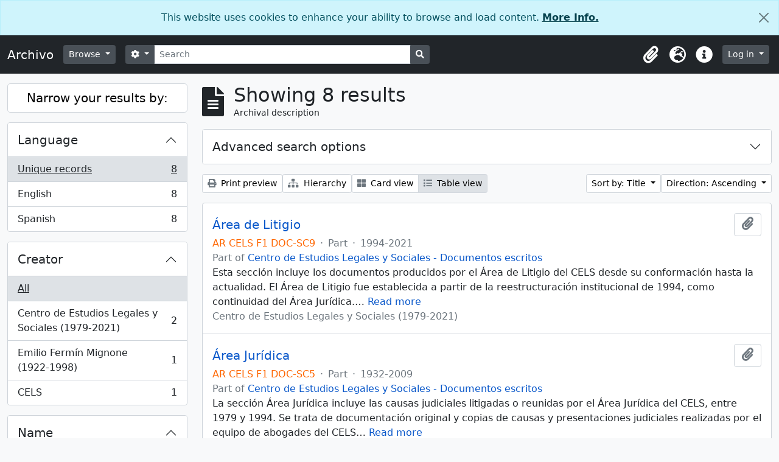

--- FILE ---
content_type: text/html; charset=utf-8
request_url: https://archivo.cels.org.ar/index.php/informationobject/browse?genres=1079&sort=alphabetic&sortDir=asc&topLod=0
body_size: 14621
content:
<!DOCTYPE html>
<html lang="en" dir="ltr">
  <head>
    <meta charset="utf-8">
    <meta name="viewport" content="width=device-width, initial-scale=1">
    <title>Archivo</title>
    <!-- Google Tag Manager -->
<script>(function(w,d,s,l,i){w[l]=w[l]||[];w[l].push({'gtm.start':
new Date().getTime(),event:'gtm.js'});var f=d.getElementsByTagName(s)[0],
j=d.createElement(s),dl=l!='dataLayer'?'&l='+l:'';j.async=true;j.src=
'https://www.googletagmanager.com/gtm.js?id='+i+dl;f.parentNode.insertBefore(j,f);
})(window,document,'script','dataLayer','GTM-5PGB5D2');</script>
<!-- End Google Tag Manager -->
    <link rel="shortcut icon" href="/favicon.ico">
    <script defer src="/dist/js/vendor.bundle.1697f26639ee588df9ee.js"></script><script defer src="/dist/js/arDominionB5Plugin.bundle.c90c2b41629624ee747a.js"></script><link href="/dist/css/arDominionB5Plugin.bundle.ce989ca7e5901f35d377.css" rel="stylesheet">
      </head>
  <body class="d-flex flex-column min-vh-100 informationobject browse">
    <!-- Google Tag Manager (noscript) -->
<noscript><iframe src="https://www.googletagmanager.com/ns.html?id=GTM-5PGB5D2"
height="0" width="0" style="display:none;visibility:hidden"></iframe></noscript>
<!-- End Google Tag Manager (noscript) -->
    <div class="visually-hidden-focusable p-3 border-bottom">
  <a class="btn btn-sm btn-secondary" href="#main-column">
    Skip to main content  </a>
</div>
    
<div id="privacy-message" class="alert alert-info alert-dismissible rounded-0 text-center mb-0" role="alert">
  <p>This website uses cookies to enhance your ability to browse and load content. <a href="/privacy">More Info.</a></p>  <button type="button" class="btn-close" data-bs-dismiss="alert" aria-label="Close"></button>
</div>



<header id="top-bar" class="navbar navbar-expand-lg navbar-dark bg-dark" role="navigation" aria-label="Main navigation">
  <div class="container-fluid">
          <a class="navbar-brand d-flex flex-wrap flex-lg-nowrap align-items-center py-0 me-0" href="/index.php/" title="Home" rel="home">
                          <span class="text-wrap my-1 me-3">Archivo</span>
              </a>
        <button class="navbar-toggler atom-btn-secondary my-2 me-1" type="button" data-bs-toggle="collapse" data-bs-target="#navbar-content" aria-controls="navbar-content" aria-expanded="false">
      <span class="navbar-toggler-icon"></span>
      <span class="visually-hidden">Toggle navigation</span>
    </button>
    <div class="collapse navbar-collapse flex-wrap justify-content-end me-1" id="navbar-content">
      <div class="d-flex flex-wrap flex-lg-nowrap flex-grow-1">
        <div class="dropdown my-2 me-3">
  <button class="btn btn-sm atom-btn-secondary dropdown-toggle" type="button" id="browse-menu" data-bs-toggle="dropdown" aria-expanded="false">
    Browse  </button>
  <ul class="dropdown-menu mt-2" aria-labelledby="browse-menu">
    <li>
      <h6 class="dropdown-header">
        Browse      </h6>
    </li>
                  <li id="node_browseInformationObjects">
          <a class="dropdown-item" href="/index.php/informationobject/browse" title="Archival descriptions">Archival descriptions</a>        </li>
                        <li id="node_browseActors">
          <a class="dropdown-item" href="/index.php/actor/browse" title="Authority records">Authority records</a>        </li>
                        <li id="node_browseRepositories">
          <a class="dropdown-item" href="/index.php/repository/browse" title="Archival institutions">Archival institutions</a>        </li>
                        <li id="node_browseFunctions">
          <a class="dropdown-item" href="/index.php/function/browse" title="Functions">Functions</a>        </li>
                        <li id="node_browseSubjects">
          <a class="dropdown-item" href="/index.php/taxonomy/index/id/35" title="Subjects">Subjects</a>        </li>
                        <li id="node_browsePlaces">
          <a class="dropdown-item" href="/index.php/taxonomy/index/id/42" title="Places">Places</a>        </li>
                        <li id="node_browseDigitalObjects">
          <a class="dropdown-item" href="/index.php/informationobject/browse?view=card&amp;onlyMedia=1&amp;topLod=0" title="Digital objects">Digital objects</a>        </li>
            </ul>
</div>
        <form
  id="search-box"
  class="d-flex flex-grow-1 my-2"
  role="search"
  action="/index.php/informationobject/browse">
  <h2 class="visually-hidden">Search</h2>
  <input type="hidden" name="topLod" value="0">
  <input type="hidden" name="sort" value="relevance">
  <div class="input-group flex-nowrap">
    <button
      id="search-box-options"
      class="btn btn-sm atom-btn-secondary dropdown-toggle"
      type="button"
      data-bs-toggle="dropdown"
      data-bs-auto-close="outside"
      aria-expanded="false">
      <i class="fas fa-cog" aria-hidden="true"></i>
      <span class="visually-hidden">Search options</span>
    </button>
    <div class="dropdown-menu mt-2" aria-labelledby="search-box-options">
              <div class="px-3 py-2">
          <div class="form-check">
            <input
              class="form-check-input"
              type="radio"
              name="repos"
              id="search-realm-global"
              checked              value>
            <label class="form-check-label" for="search-realm-global">
              Global search            </label>
          </div>
                            </div>
        <div class="dropdown-divider"></div>
            <a class="dropdown-item" href="/index.php/informationobject/browse?showAdvanced=1&topLod=0">
        Advanced search      </a>
    </div>
    <input
      id="search-box-input"
      class="form-control form-control-sm dropdown-toggle"
      type="search"
      name="query"
      autocomplete="off"
      value=""
      placeholder="Search"
      data-url="/index.php/search/autocomplete"
      data-bs-toggle="dropdown"
      aria-label="Search"
      aria-expanded="false">
    <ul id="search-box-results" class="dropdown-menu mt-2" aria-labelledby="search-box-input"></ul>
    <button class="btn btn-sm atom-btn-secondary" type="submit">
      <i class="fas fa-search" aria-hidden="true"></i>
      <span class="visually-hidden">Search in browse page</span>
    </button>
  </div>
</form>
      </div>
      <div class="d-flex flex-nowrap flex-column flex-lg-row align-items-strech align-items-lg-center">
        <ul class="navbar-nav mx-lg-2">
                    <li class="nav-item dropdown d-flex flex-column">
  <a
    class="nav-link dropdown-toggle d-flex align-items-center p-0"
    href="#"
    id="clipboard-menu"
    role="button"
    data-bs-toggle="dropdown"
    aria-expanded="false"
    data-total-count-label="records added"
    data-alert-close="Close"
    data-load-alert-message="There was an error loading the clipboard content."
    data-export-alert-message="The clipboard is empty for this entity type."
    data-export-check-url="/index.php/clipboard/exportCheck"
    data-delete-alert-message="Note: clipboard items unclipped in this page will be removed from the clipboard when the page is refreshed. You can re-select them now, or reload the page to remove them completely. Using the sort or print preview buttons will also cause a page reload - so anything currently deselected will be lost!">
    <i
      class="fas fa-2x fa-fw fa-paperclip px-0 px-lg-2 py-2"
      data-bs-toggle="tooltip"
      data-bs-placement="bottom"
      data-bs-custom-class="d-none d-lg-block"
      title="Clipboard"
      aria-hidden="true">
    </i>
    <span class="d-lg-none mx-1" aria-hidden="true">
      Clipboard    </span>
    <span class="visually-hidden">
      Clipboard    </span>
  </a>
  <ul class="dropdown-menu dropdown-menu-end mb-2" aria-labelledby="clipboard-menu">
    <li>
      <h6 class="dropdown-header">
        Clipboard      </h6>
    </li>
    <li class="text-muted text-nowrap px-3 pb-2">
      <span
        id="counts-block"
        data-information-object-label="Archival description"
        data-actor-object-label="Authority record"
        data-repository-object-label="Archival institution">
      </span>
    </li>
                  <li id="node_clearClipboard">
          <a class="dropdown-item" href="/index.php/" title="Clear all selections">Clear all selections</a>        </li>
                        <li id="node_goToClipboard">
          <a class="dropdown-item" href="/index.php/clipboard/view" title="Go to clipboard">Go to clipboard</a>        </li>
                        <li id="node_loadClipboard">
          <a class="dropdown-item" href="/index.php/clipboard/load" title="Load clipboard">Load clipboard</a>        </li>
                        <li id="node_saveClipboard">
          <a class="dropdown-item" href="/index.php/clipboard/save" title="Save clipboard">Save clipboard</a>        </li>
            </ul>
</li>
                      <li class="nav-item dropdown d-flex flex-column">
  <a
    class="nav-link dropdown-toggle d-flex align-items-center p-0"
    href="#"
    id="language-menu"
    role="button"
    data-bs-toggle="dropdown"
    aria-expanded="false">
    <i
      class="fas fa-2x fa-fw fa-globe-europe px-0 px-lg-2 py-2"
      data-bs-toggle="tooltip"
      data-bs-placement="bottom"
      data-bs-custom-class="d-none d-lg-block"
      title="Language"
      aria-hidden="true">
    </i>
    <span class="d-lg-none mx-1" aria-hidden="true">
      Language    </span>
    <span class="visually-hidden">
      Language    </span>  
  </a>
  <ul class="dropdown-menu dropdown-menu-end mb-2" aria-labelledby="language-menu">
    <li>
      <h6 class="dropdown-header">
        Language      </h6>
    </li>
          <li>
        <a class="dropdown-item" href="/index.php/informationobject/browse?sf_culture=en&amp;genres=1079&amp;sort=alphabetic&amp;sortDir=asc&amp;topLod=0" title="English">English</a>      </li>
          <li>
        <a class="dropdown-item" href="/index.php/informationobject/browse?sf_culture=fr&amp;genres=1079&amp;sort=alphabetic&amp;sortDir=asc&amp;topLod=0" title="Français">Français</a>      </li>
          <li>
        <a class="dropdown-item" href="/index.php/informationobject/browse?sf_culture=es&amp;genres=1079&amp;sort=alphabetic&amp;sortDir=asc&amp;topLod=0" title="Español">Español</a>      </li>
          <li>
        <a class="dropdown-item" href="/index.php/informationobject/browse?sf_culture=nl&amp;genres=1079&amp;sort=alphabetic&amp;sortDir=asc&amp;topLod=0" title="Nederlands">Nederlands</a>      </li>
          <li>
        <a class="dropdown-item" href="/index.php/informationobject/browse?sf_culture=pt&amp;genres=1079&amp;sort=alphabetic&amp;sortDir=asc&amp;topLod=0" title="Português">Português</a>      </li>
      </ul>
</li>
                    <li class="nav-item dropdown d-flex flex-column">
  <a
    class="nav-link dropdown-toggle d-flex align-items-center p-0"
    href="#"
    id="quick-links-menu"
    role="button"
    data-bs-toggle="dropdown"
    aria-expanded="false">
    <i
      class="fas fa-2x fa-fw fa-info-circle px-0 px-lg-2 py-2"
      data-bs-toggle="tooltip"
      data-bs-placement="bottom"
      data-bs-custom-class="d-none d-lg-block"
      title="Quick links"
      aria-hidden="true">
    </i>
    <span class="d-lg-none mx-1" aria-hidden="true">
      Quick links    </span> 
    <span class="visually-hidden">
      Quick links    </span>
  </a>
  <ul class="dropdown-menu dropdown-menu-end mb-2" aria-labelledby="quick-links-menu">
    <li>
      <h6 class="dropdown-header">
        Quick links      </h6>
    </li>
                  <li id="node_help">
          <a class="dropdown-item" href="http://docs.accesstomemory.org/" title="Help">Help</a>        </li>
            </ul>
</li>
        </ul>
              <div class="dropdown my-2">
    <button class="btn btn-sm atom-btn-secondary dropdown-toggle" type="button" id="user-menu" data-bs-toggle="dropdown" data-bs-auto-close="outside" aria-expanded="false">
      Log in    </button>
    <div class="dropdown-menu dropdown-menu-lg-end mt-2" aria-labelledby="user-menu">
      <div>
        <h6 class="dropdown-header">
          Have an account?        </h6>
      </div>
      <form class="mx-3 my-2" action="/index.php/user/login" method="post">        <input type="hidden" name="_csrf_token" value="52093d7482bb7df5051837182dfcdc01" id="csrf_token" /><input type="hidden" name="next" value="https://archivo.cels.org.ar/index.php/informationobject/browse?genres=1079&amp;sort=alphabetic&amp;sortDir=asc&amp;topLod=0" id="next" />        <div class="mb-3"><label class="form-label" for="email">Email<span aria-hidden="true" class="text-primary ms-1"><strong>*</strong></span><span class="visually-hidden">This field is required.</span></label><input type="text" name="email" class="form-control-sm form-control" id="email" /></div>        <div class="mb-3"><label class="form-label" for="password">Password<span aria-hidden="true" class="text-primary ms-1"><strong>*</strong></span><span class="visually-hidden">This field is required.</span></label><input type="password" name="password" class="form-control-sm form-control" autocomplete="off" id="password" /></div>        <button class="btn btn-sm atom-btn-secondary" type="submit">
          Log in        </button>
      </form>
    </div>
  </div>
      </div>
    </div>
  </div>
</header>

    
<div id="wrapper" class="container-xxl pt-3 flex-grow-1">
            <div class="row">
    <div id="sidebar" class="col-md-3">
      
    <h2 class="d-grid">
      <button
        class="btn btn-lg atom-btn-white collapsed text-wrap"
        type="button"
        data-bs-toggle="collapse"
        data-bs-target="#collapse-aggregations"
        aria-expanded="false"
        aria-controls="collapse-aggregations">
        Narrow your results by:      </button>
    </h2>

    <div class="collapse" id="collapse-aggregations">

      
      

<div class="accordion mb-3">
  <div class="accordion-item aggregation">
    <h2 class="accordion-header" id="heading-languages">
      <button
        class="accordion-button collapsed"
        type="button"
        data-bs-toggle="collapse"
        data-bs-target="#collapse-languages"
        aria-expanded="false"
        aria-controls="collapse-languages">
        Language      </button>
    </h2>
    <div
      id="collapse-languages"
      class="accordion-collapse collapse list-group list-group-flush"
      aria-labelledby="heading-languages">
      
          
              
        <a class="list-group-item list-group-item-action d-flex justify-content-between align-items-center text-break active text-decoration-underline" href="/index.php/informationobject/browse?genres=1079&amp;sort=alphabetic&amp;sortDir=asc&amp;topLod=0" title="Unique records, 8 results8">Unique records<span class="visually-hidden">, 8 results</span><span aria-hidden="true" class="ms-3 text-nowrap">8</span></a>              
        <a class="list-group-item list-group-item-action d-flex justify-content-between align-items-center text-break" href="/index.php/informationobject/browse?languages=en&amp;genres=1079&amp;sort=alphabetic&amp;sortDir=asc&amp;topLod=0" title="English, 8 results8">English<span class="visually-hidden">, 8 results</span><span aria-hidden="true" class="ms-3 text-nowrap">8</span></a>              
        <a class="list-group-item list-group-item-action d-flex justify-content-between align-items-center text-break" href="/index.php/informationobject/browse?languages=es&amp;genres=1079&amp;sort=alphabetic&amp;sortDir=asc&amp;topLod=0" title="Spanish, 8 results8">Spanish<span class="visually-hidden">, 8 results</span><span aria-hidden="true" class="ms-3 text-nowrap">8</span></a>          </div>
  </div>
</div>

        
                      
      

<div class="accordion mb-3">
  <div class="accordion-item aggregation">
    <h2 class="accordion-header" id="heading-creators">
      <button
        class="accordion-button collapsed"
        type="button"
        data-bs-toggle="collapse"
        data-bs-target="#collapse-creators"
        aria-expanded="false"
        aria-controls="collapse-creators">
        Creator      </button>
    </h2>
    <div
      id="collapse-creators"
      class="accordion-collapse collapse list-group list-group-flush"
      aria-labelledby="heading-creators">
      
              <a class="list-group-item list-group-item-action d-flex justify-content-between align-items-center active text-decoration-underline" href="/index.php/informationobject/browse?genres=1079&amp;sort=alphabetic&amp;sortDir=asc&amp;topLod=0" title="All">All</a>          
              
        <a class="list-group-item list-group-item-action d-flex justify-content-between align-items-center text-break" href="/index.php/informationobject/browse?creators=1430&amp;genres=1079&amp;sort=alphabetic&amp;sortDir=asc&amp;topLod=0" title="Centro de Estudios Legales y Sociales (1979-2021), 2 results2">Centro de Estudios Legales y Sociales (1979-2021)<span class="visually-hidden">, 2 results</span><span aria-hidden="true" class="ms-3 text-nowrap">2</span></a>              
        <a class="list-group-item list-group-item-action d-flex justify-content-between align-items-center text-break" href="/index.php/informationobject/browse?creators=549&amp;genres=1079&amp;sort=alphabetic&amp;sortDir=asc&amp;topLod=0" title="Emilio Fermín Mignone (1922-1998), 1 results1">Emilio Fermín Mignone (1922-1998)<span class="visually-hidden">, 1 results</span><span aria-hidden="true" class="ms-3 text-nowrap">1</span></a>              
        <a class="list-group-item list-group-item-action d-flex justify-content-between align-items-center text-break" href="/index.php/informationobject/browse?creators=10000&amp;genres=1079&amp;sort=alphabetic&amp;sortDir=asc&amp;topLod=0" title="CELS, 1 results1">CELS<span class="visually-hidden">, 1 results</span><span aria-hidden="true" class="ms-3 text-nowrap">1</span></a>          </div>
  </div>
</div>

      

<div class="accordion mb-3">
  <div class="accordion-item aggregation">
    <h2 class="accordion-header" id="heading-names">
      <button
        class="accordion-button collapsed"
        type="button"
        data-bs-toggle="collapse"
        data-bs-target="#collapse-names"
        aria-expanded="false"
        aria-controls="collapse-names">
        Name      </button>
    </h2>
    <div
      id="collapse-names"
      class="accordion-collapse collapse list-group list-group-flush"
      aria-labelledby="heading-names">
      
              <a class="list-group-item list-group-item-action d-flex justify-content-between align-items-center active text-decoration-underline" href="/index.php/informationobject/browse?genres=1079&amp;sort=alphabetic&amp;sortDir=asc&amp;topLod=0" title="All">All</a>          
              
        <a class="list-group-item list-group-item-action d-flex justify-content-between align-items-center text-break" href="/index.php/informationobject/browse?names=1435&amp;genres=1079&amp;sort=alphabetic&amp;sortDir=asc&amp;topLod=0" title="Comisión Interamericana de Derechos Humanos (CIDH), 1 results1">Comisión Interamericana de Derechos Humanos (CIDH)<span class="visually-hidden">, 1 results</span><span aria-hidden="true" class="ms-3 text-nowrap">1</span></a>              
        <a class="list-group-item list-group-item-action d-flex justify-content-between align-items-center text-break" href="/index.php/informationobject/browse?names=1717&amp;genres=1079&amp;sort=alphabetic&amp;sortDir=asc&amp;topLod=0" title="Alicia Martín, 1 results1">Alicia Martín<span class="visually-hidden">, 1 results</span><span aria-hidden="true" class="ms-3 text-nowrap">1</span></a>              
        <a class="list-group-item list-group-item-action d-flex justify-content-between align-items-center text-break" href="/index.php/informationobject/browse?names=1739&amp;genres=1079&amp;sort=alphabetic&amp;sortDir=asc&amp;topLod=0" title="Alto Comisionado de las Naciones Unidas para los Refugiados (ACNUR), 1 results1">Alto Comisionado de las Naciones Unidas para los Refugiados (ACNUR)<span class="visually-hidden">, 1 results</span><span aria-hidden="true" class="ms-3 text-nowrap">1</span></a>              
        <a class="list-group-item list-group-item-action d-flex justify-content-between align-items-center text-break" href="/index.php/informationobject/browse?names=1740&amp;genres=1079&amp;sort=alphabetic&amp;sortDir=asc&amp;topLod=0" title="Center for Justice and International Law (CEJIL), 1 results1">Center for Justice and International Law (CEJIL)<span class="visually-hidden">, 1 results</span><span aria-hidden="true" class="ms-3 text-nowrap">1</span></a>              
        <a class="list-group-item list-group-item-action d-flex justify-content-between align-items-center text-break" href="/index.php/informationobject/browse?names=1838&amp;genres=1079&amp;sort=alphabetic&amp;sortDir=asc&amp;topLod=0" title="Amnistía Internacional (AI), 1 results1">Amnistía Internacional (AI)<span class="visually-hidden">, 1 results</span><span aria-hidden="true" class="ms-3 text-nowrap">1</span></a>              
        <a class="list-group-item list-group-item-action d-flex justify-content-between align-items-center text-break" href="/index.php/informationobject/browse?names=2103&amp;genres=1079&amp;sort=alphabetic&amp;sortDir=asc&amp;topLod=0" title="Diego Freixas, 1 results1">Diego Freixas<span class="visually-hidden">, 1 results</span><span aria-hidden="true" class="ms-3 text-nowrap">1</span></a>              
        <a class="list-group-item list-group-item-action d-flex justify-content-between align-items-center text-break" href="/index.php/informationobject/browse?names=2231&amp;genres=1079&amp;sort=alphabetic&amp;sortDir=asc&amp;topLod=0" title="Fuerzas Armadas, 1 results1">Fuerzas Armadas<span class="visually-hidden">, 1 results</span><span aria-hidden="true" class="ms-3 text-nowrap">1</span></a>              
        <a class="list-group-item list-group-item-action d-flex justify-content-between align-items-center text-break" href="/index.php/informationobject/browse?names=2658&amp;genres=1079&amp;sort=alphabetic&amp;sortDir=asc&amp;topLod=0" title="Ministerio de Justicia, Seguridad y Derechos Humanos, 1 results1">Ministerio de Justicia, Seguridad y Derechos Humanos<span class="visually-hidden">, 1 results</span><span aria-hidden="true" class="ms-3 text-nowrap">1</span></a>              
        <a class="list-group-item list-group-item-action d-flex justify-content-between align-items-center text-break" href="/index.php/informationobject/browse?names=2689&amp;genres=1079&amp;sort=alphabetic&amp;sortDir=asc&amp;topLod=0" title="Organización de Naciones Unidas (ONU), 1 results1">Organización de Naciones Unidas (ONU)<span class="visually-hidden">, 1 results</span><span aria-hidden="true" class="ms-3 text-nowrap">1</span></a>              
        <a class="list-group-item list-group-item-action d-flex justify-content-between align-items-center text-break" href="/index.php/informationobject/browse?names=2690&amp;genres=1079&amp;sort=alphabetic&amp;sortDir=asc&amp;topLod=0" title="Abogados y abogadas del Noroeste argentino en derechos humanos y estudios sociales (ANDHES), 1 results1">Abogados y abogadas del Noroeste argentino en derechos humanos y estudios sociales (ANDHES)<span class="visually-hidden">, 1 results</span><span aria-hidden="true" class="ms-3 text-nowrap">1</span></a>          </div>
  </div>
</div>

      

<div class="accordion mb-3">
  <div class="accordion-item aggregation">
    <h2 class="accordion-header" id="heading-places">
      <button
        class="accordion-button collapsed"
        type="button"
        data-bs-toggle="collapse"
        data-bs-target="#collapse-places"
        aria-expanded="false"
        aria-controls="collapse-places">
        Place      </button>
    </h2>
    <div
      id="collapse-places"
      class="accordion-collapse collapse list-group list-group-flush"
      aria-labelledby="heading-places">
      
              <a class="list-group-item list-group-item-action d-flex justify-content-between align-items-center active text-decoration-underline" href="/index.php/informationobject/browse?genres=1079&amp;sort=alphabetic&amp;sortDir=asc&amp;topLod=0" title="All">All</a>          
              
        <a class="list-group-item list-group-item-action d-flex justify-content-between align-items-center text-break" href="/index.php/informationobject/browse?places=460&amp;genres=1079&amp;sort=alphabetic&amp;sortDir=asc&amp;topLod=0" title="Argentina, 5 results5">Argentina<span class="visually-hidden">, 5 results</span><span aria-hidden="true" class="ms-3 text-nowrap">5</span></a>              
        <a class="list-group-item list-group-item-action d-flex justify-content-between align-items-center text-break" href="/index.php/informationobject/browse?places=1839&amp;genres=1079&amp;sort=alphabetic&amp;sortDir=asc&amp;topLod=0" title="Estados Unidos, 1 results1">Estados Unidos<span class="visually-hidden">, 1 results</span><span aria-hidden="true" class="ms-3 text-nowrap">1</span></a>          </div>
  </div>
</div>

      

<div class="accordion mb-3">
  <div class="accordion-item aggregation">
    <h2 class="accordion-header" id="heading-subjects">
      <button
        class="accordion-button collapsed"
        type="button"
        data-bs-toggle="collapse"
        data-bs-target="#collapse-subjects"
        aria-expanded="false"
        aria-controls="collapse-subjects">
        Subject      </button>
    </h2>
    <div
      id="collapse-subjects"
      class="accordion-collapse collapse list-group list-group-flush"
      aria-labelledby="heading-subjects">
      
              <a class="list-group-item list-group-item-action d-flex justify-content-between align-items-center active text-decoration-underline" href="/index.php/informationobject/browse?genres=1079&amp;sort=alphabetic&amp;sortDir=asc&amp;topLod=0" title="All">All</a>          
              
        <a class="list-group-item list-group-item-action d-flex justify-content-between align-items-center text-break" href="/index.php/informationobject/browse?subjects=1628&amp;genres=1079&amp;sort=alphabetic&amp;sortDir=asc&amp;topLod=0" title="Terrorismo de Estado, 3 results3">Terrorismo de Estado<span class="visually-hidden">, 3 results</span><span aria-hidden="true" class="ms-3 text-nowrap">3</span></a>              
        <a class="list-group-item list-group-item-action d-flex justify-content-between align-items-center text-break" href="/index.php/informationobject/browse?subjects=1691&amp;genres=1079&amp;sort=alphabetic&amp;sortDir=asc&amp;topLod=0" title="Centros Clandestinos de Detención, 3 results3">Centros Clandestinos de Detención<span class="visually-hidden">, 3 results</span><span aria-hidden="true" class="ms-3 text-nowrap">3</span></a>              
        <a class="list-group-item list-group-item-action d-flex justify-content-between align-items-center text-break" href="/index.php/informationobject/browse?subjects=1437&amp;genres=1079&amp;sort=alphabetic&amp;sortDir=asc&amp;topLod=0" title="Memoria, verdad y justicia, 2 results2">Memoria, verdad y justicia<span class="visually-hidden">, 2 results</span><span aria-hidden="true" class="ms-3 text-nowrap">2</span></a>              
        <a class="list-group-item list-group-item-action d-flex justify-content-between align-items-center text-break" href="/index.php/informationobject/browse?subjects=1552&amp;genres=1079&amp;sort=alphabetic&amp;sortDir=asc&amp;topLod=0" title="Preses polítiques, 2 results2">Preses polítiques<span class="visually-hidden">, 2 results</span><span aria-hidden="true" class="ms-3 text-nowrap">2</span></a>              
        <a class="list-group-item list-group-item-action d-flex justify-content-between align-items-center text-break" href="/index.php/informationobject/browse?subjects=2105&amp;genres=1079&amp;sort=alphabetic&amp;sortDir=asc&amp;topLod=0" title="Metodología Represiva, 2 results2">Metodología Represiva<span class="visually-hidden">, 2 results</span><span aria-hidden="true" class="ms-3 text-nowrap">2</span></a>              
        <a class="list-group-item list-group-item-action d-flex justify-content-between align-items-center text-break" href="/index.php/informationobject/browse?subjects=2108&amp;genres=1079&amp;sort=alphabetic&amp;sortDir=asc&amp;topLod=0" title="Conscriptos desaparecidos, 2 results2">Conscriptos desaparecidos<span class="visually-hidden">, 2 results</span><span aria-hidden="true" class="ms-3 text-nowrap">2</span></a>              
        <a class="list-group-item list-group-item-action d-flex justify-content-between align-items-center text-break" href="/index.php/informationobject/browse?subjects=2693&amp;genres=1079&amp;sort=alphabetic&amp;sortDir=asc&amp;topLod=0" title="Delitos de lesa humanidad, 2 results2">Delitos de lesa humanidad<span class="visually-hidden">, 2 results</span><span aria-hidden="true" class="ms-3 text-nowrap">2</span></a>              
        <a class="list-group-item list-group-item-action d-flex justify-content-between align-items-center text-break" href="/index.php/informationobject/browse?subjects=865&amp;genres=1079&amp;sort=alphabetic&amp;sortDir=asc&amp;topLod=0" title="Desaparición Forzada, 1 results1">Desaparición Forzada<span class="visually-hidden">, 1 results</span><span aria-hidden="true" class="ms-3 text-nowrap">1</span></a>              
        <a class="list-group-item list-group-item-action d-flex justify-content-between align-items-center text-break" href="/index.php/informationobject/browse?subjects=1443&amp;genres=1079&amp;sort=alphabetic&amp;sortDir=asc&amp;topLod=0" title="Migrantes, 1 results1">Migrantes<span class="visually-hidden">, 1 results</span><span aria-hidden="true" class="ms-3 text-nowrap">1</span></a>              
        <a class="list-group-item list-group-item-action d-flex justify-content-between align-items-center text-break" href="/index.php/informationobject/browse?subjects=1450&amp;genres=1079&amp;sort=alphabetic&amp;sortDir=asc&amp;topLod=0" title="Violencia de género, 1 results1">Violencia de género<span class="visually-hidden">, 1 results</span><span aria-hidden="true" class="ms-3 text-nowrap">1</span></a>          </div>
  </div>
</div>

      

<div class="accordion mb-3">
  <div class="accordion-item aggregation">
    <h2 class="accordion-header" id="heading-genres">
      <button
        class="accordion-button"
        type="button"
        data-bs-toggle="collapse"
        data-bs-target="#collapse-genres"
        aria-expanded="true"
        aria-controls="collapse-genres">
        Genre      </button>
    </h2>
    <div
      id="collapse-genres"
      class="accordion-collapse collapse show list-group list-group-flush"
      aria-labelledby="heading-genres">
      
              <a class="list-group-item list-group-item-action d-flex justify-content-between align-items-center" href="/index.php/informationobject/browse?sort=alphabetic&amp;sortDir=asc&amp;topLod=0" title="All">All</a>          
              
        <a class="list-group-item list-group-item-action d-flex justify-content-between align-items-center text-break active text-decoration-underline" href="/index.php/informationobject/browse?genres=1079&amp;sort=alphabetic&amp;sortDir=asc&amp;topLod=0" title="Denuncia, 8 results8">Denuncia<span class="visually-hidden">, 8 results</span><span aria-hidden="true" class="ms-3 text-nowrap">8</span></a>              
        <a class="list-group-item list-group-item-action d-flex justify-content-between align-items-center text-break" href="/index.php/informationobject/browse?genres=397&amp;sort=alphabetic&amp;sortDir=asc&amp;topLod=0" title="Correspondence, 6 results6">Correspondence<span class="visually-hidden">, 6 results</span><span aria-hidden="true" class="ms-3 text-nowrap">6</span></a>              
        <a class="list-group-item list-group-item-action d-flex justify-content-between align-items-center text-break" href="/index.php/informationobject/browse?genres=1074&amp;sort=alphabetic&amp;sortDir=asc&amp;topLod=0" title="Artículo de prensa, 6 results6">Artículo de prensa<span class="visually-hidden">, 6 results</span><span aria-hidden="true" class="ms-3 text-nowrap">6</span></a>              
        <a class="list-group-item list-group-item-action d-flex justify-content-between align-items-center text-break" href="/index.php/informationobject/browse?genres=1077&amp;sort=alphabetic&amp;sortDir=asc&amp;topLod=0" title="Informe, 5 results5">Informe<span class="visually-hidden">, 5 results</span><span aria-hidden="true" class="ms-3 text-nowrap">5</span></a>              
        <a class="list-group-item list-group-item-action d-flex justify-content-between align-items-center text-break" href="/index.php/informationobject/browse?genres=1083&amp;sort=alphabetic&amp;sortDir=asc&amp;topLod=0" title="Comunicado de prensa, 4 results4">Comunicado de prensa<span class="visually-hidden">, 4 results</span><span aria-hidden="true" class="ms-3 text-nowrap">4</span></a>              
        <a class="list-group-item list-group-item-action d-flex justify-content-between align-items-center text-break" href="/index.php/informationobject/browse?genres=2114&amp;sort=alphabetic&amp;sortDir=asc&amp;topLod=0" title="Causa, 4 results4">Causa<span class="visually-hidden">, 4 results</span><span aria-hidden="true" class="ms-3 text-nowrap">4</span></a>              
        <a class="list-group-item list-group-item-action d-flex justify-content-between align-items-center text-break" href="/index.php/informationobject/browse?genres=1458&amp;sort=alphabetic&amp;sortDir=asc&amp;topLod=0" title="Testimonio, 3 results3">Testimonio<span class="visually-hidden">, 3 results</span><span aria-hidden="true" class="ms-3 text-nowrap">3</span></a>              
        <a class="list-group-item list-group-item-action d-flex justify-content-between align-items-center text-break" href="/index.php/informationobject/browse?genres=396&amp;sort=alphabetic&amp;sortDir=asc&amp;topLod=0" title="Clippings, 2 results2">Clippings<span class="visually-hidden">, 2 results</span><span aria-hidden="true" class="ms-3 text-nowrap">2</span></a>              
        <a class="list-group-item list-group-item-action d-flex justify-content-between align-items-center text-break" href="/index.php/informationobject/browse?genres=1070&amp;sort=alphabetic&amp;sortDir=asc&amp;topLod=0" title="Declaración, 2 results2">Declaración<span class="visually-hidden">, 2 results</span><span aria-hidden="true" class="ms-3 text-nowrap">2</span></a>              
        <a class="list-group-item list-group-item-action d-flex justify-content-between align-items-center text-break" href="/index.php/informationobject/browse?genres=1078&amp;sort=alphabetic&amp;sortDir=asc&amp;topLod=0" title="Memorándum, 2 results2">Memorándum<span class="visually-hidden">, 2 results</span><span aria-hidden="true" class="ms-3 text-nowrap">2</span></a>          </div>
  </div>
</div>

      

<div class="accordion mb-3">
  <div class="accordion-item aggregation">
    <h2 class="accordion-header" id="heading-levels">
      <button
        class="accordion-button collapsed"
        type="button"
        data-bs-toggle="collapse"
        data-bs-target="#collapse-levels"
        aria-expanded="false"
        aria-controls="collapse-levels">
        Level of description      </button>
    </h2>
    <div
      id="collapse-levels"
      class="accordion-collapse collapse list-group list-group-flush"
      aria-labelledby="heading-levels">
      
              <a class="list-group-item list-group-item-action d-flex justify-content-between align-items-center active text-decoration-underline" href="/index.php/informationobject/browse?genres=1079&amp;sort=alphabetic&amp;sortDir=asc&amp;topLod=0" title="All">All</a>          
              
        <a class="list-group-item list-group-item-action d-flex justify-content-between align-items-center text-break" href="/index.php/informationobject/browse?levels=299&amp;genres=1079&amp;sort=alphabetic&amp;sortDir=asc&amp;topLod=0" title="Part, 4 results4">Part<span class="visually-hidden">, 4 results</span><span aria-hidden="true" class="ms-3 text-nowrap">4</span></a>              
        <a class="list-group-item list-group-item-action d-flex justify-content-between align-items-center text-break" href="/index.php/informationobject/browse?levels=239&amp;genres=1079&amp;sort=alphabetic&amp;sortDir=asc&amp;topLod=0" title="Series, 2 results2">Series<span class="visually-hidden">, 2 results</span><span aria-hidden="true" class="ms-3 text-nowrap">2</span></a>              
        <a class="list-group-item list-group-item-action d-flex justify-content-between align-items-center text-break" href="/index.php/informationobject/browse?levels=236&amp;genres=1079&amp;sort=alphabetic&amp;sortDir=asc&amp;topLod=0" title="Fonds, 1 results1">Fonds<span class="visually-hidden">, 1 results</span><span aria-hidden="true" class="ms-3 text-nowrap">1</span></a>              
        <a class="list-group-item list-group-item-action d-flex justify-content-between align-items-center text-break" href="/index.php/informationobject/browse?levels=240&amp;genres=1079&amp;sort=alphabetic&amp;sortDir=asc&amp;topLod=0" title="Subseries, 1 results1">Subseries<span class="visually-hidden">, 1 results</span><span aria-hidden="true" class="ms-3 text-nowrap">1</span></a>          </div>
  </div>
</div>

        
    </div>

      </div>
    <div id="main-column" role="main" class="col-md-9">
        
  <div class="multiline-header d-flex align-items-center mb-3">
    <i class="fas fa-3x fa-file-alt me-3" aria-hidden="true"></i>
    <div class="d-flex flex-column">
      <h1 class="mb-0" aria-describedby="heading-label">
                  Showing 8 results              </h1>
      <span class="small" id="heading-label">
        Archival description      </span>
    </div>
  </div>
        <div class="d-flex flex-wrap gap-2">
    
                                    </div>

      
  <div class="accordion mb-3 adv-search" role="search">
  <div class="accordion-item">
    <h2 class="accordion-header" id="heading-adv-search">
      <button class="accordion-button collapsed" type="button" data-bs-toggle="collapse" data-bs-target="#collapse-adv-search" aria-expanded="false" aria-controls="collapse-adv-search" data-cy="advanced-search-toggle">
        Advanced search options      </button>
    </h2>
    <div id="collapse-adv-search" class="accordion-collapse collapse" aria-labelledby="heading-adv-search">
      <div class="accordion-body">
        <form name="advanced-search-form" method="get" action="/index.php/informationobject/browse">
                      <input type="hidden" name="genres" value="1079"/>
                      <input type="hidden" name="sort" value="alphabetic"/>
          
          <h5>Find results with:</h5>

          <div class="criteria mb-4">

            
              
            
            
            <div class="criterion row align-items-center">

              <div class="col-xl-auto mb-3 adv-search-boolean">
                <select class="form-select" name="so0">
                  <option value="and">and</option>
                  <option value="or">or</option>
                  <option value="not">not</option>
                </select>
              </div>

              <div class="col-xl-auto flex-grow-1 mb-3">
                <input class="form-control" type="text" aria-label="Search" placeholder="Search" name="sq0">
              </div>

              <div class="col-xl-auto mb-3 text-center">
                <span class="form-text">in</span>
              </div>

              <div class="col-xl-auto mb-3">
                <select class="form-select" name="sf0">
                                      <option value="">
                      Any field                    </option>
                                      <option value="title">
                      Title                    </option>
                                      <option value="archivalHistory">
                      Archival history                    </option>
                                      <option value="scopeAndContent">
                      Scope and content                    </option>
                                      <option value="extentAndMedium">
                      Extent and medium                    </option>
                                      <option value="subject">
                      Subject access points                    </option>
                                      <option value="name">
                      Name access points                    </option>
                                      <option value="place">
                      Place access points                    </option>
                                      <option value="genre">
                      Genre access points                    </option>
                                      <option value="identifier">
                      Identifier                    </option>
                                      <option value="referenceCode">
                      Reference code                    </option>
                                      <option value="digitalObjectTranscript">
                      Digital object text                    </option>
                                      <option value="creator">
                      Creator                    </option>
                                      <option value="findingAidTranscript">
                      Finding aid text                    </option>
                                      <option value="allExceptFindingAidTranscript">
                      Any field except finding aid text                    </option>
                                  </select>
              </div>

              <div class="col-xl-auto mb-3">
                <a href="#" class="d-none d-xl-block delete-criterion" aria-label="Delete criterion">
                  <i aria-hidden="true" class="fas fa-times text-muted"></i>
                </a>
                <a href="#" class="d-xl-none delete-criterion btn btn-outline-danger w-100 mb-3">
                  Delete criterion                </a>
              </div>

            </div>

            <div class="add-new-criteria mb-3">
              <a id="add-criterion-dropdown-menu" class="btn atom-btn-white dropdown-toggle" href="#" role="button" data-bs-toggle="dropdown" aria-expanded="false">Add new criteria</a>
              <ul class="dropdown-menu mt-2" aria-labelledby="add-criterion-dropdown-menu">
                <li><a class="dropdown-item" href="#" id="add-criterion-and">And</a></li>
                <li><a class="dropdown-item" href="#" id="add-criterion-or">Or</a></li>
                <li><a class="dropdown-item" href="#" id="add-criterion-not">Not</a></li>
              </ul>
            </div>

          </div>

          <h5>Limit results to:</h5>

          <div class="criteria mb-4">

                          <div class="mb-3"><label class="form-label" for="repos">Repository</label><select name="repos" class="form-select" id="repos">
<option value="" selected="selected"></option>
<option value="11384">cel</option>
<option value="453">Centro de Estudios Legales y Sociales</option>
</select></div>            
            <div class="mb-3"><label class="form-label" for="collection">Top-level description</label><select name="collection" class="form-autocomplete form-control" id="collection">

</select><input class="list" type="hidden" value="/index.php/informationobject/autocomplete?parent=1&filterDrafts=1"></div>
          </div>

          <h5>Filter results by:</h5>

          <div class="criteria mb-4">

            <div class="row">

              
              <div class="col-md-4">
                <div class="mb-3"><label class="form-label" for="levels">Level of description</label><select name="levels" class="form-select" id="levels">
<option value="" selected="selected"></option>
<option value="238">Collection</option>
<option value="241">File</option>
<option value="236">Fonds</option>
<option value="242">Item</option>
<option value="299">Part</option>
<option value="3564">Serie</option>
<option value="239">Series</option>
<option value="495">Subsección</option>
<option value="1148">subserie</option>
<option value="240">Subseries</option>
</select></div>              </div>
              

              <div class="col-md-4">
                <div class="mb-3"><label class="form-label" for="onlyMedia">Digital object available</label><select name="onlyMedia" class="form-select" id="onlyMedia">
<option value="" selected="selected"></option>
<option value="1">Yes</option>
<option value="0">No</option>
</select></div>              </div>

                              <div class="col-md-4">
                  <div class="mb-3"><label class="form-label" for="findingAidStatus">Finding aid</label><select name="findingAidStatus" class="form-select" id="findingAidStatus">
<option value="" selected="selected"></option>
<option value="yes">Yes</option>
<option value="no">No</option>
<option value="generated">Generated</option>
<option value="uploaded">Uploaded</option>
</select></div>                </div>
              
            </div>

            <div class="row">

                              <div class="col-md-6">
                  <div class="mb-3"><label class="form-label" for="copyrightStatus">Copyright status</label><select name="copyrightStatus" class="form-select" id="copyrightStatus">
<option value="" selected="selected"></option>
<option value="351">Public domain</option>
<option value="350">Under copyright</option>
<option value="352">Unknown</option>
</select></div>                </div>
              
                              <div class="col-md-6">
                  <div class="mb-3"><label class="form-label" for="materialType">General material designation</label><select name="materialType" class="form-select" id="materialType">
<option value="" selected="selected"></option>
<option value="276">Architectural drawing</option>
<option value="277">Cartographic material</option>
<option value="278">Graphic material</option>
<option value="279">Moving images</option>
<option value="280">Multiple media</option>
<option value="281">Object</option>
<option value="282">Philatelic record</option>
<option value="283">Sound recording</option>
<option value="284">Technical drawing</option>
<option value="285">Textual record</option>
</select></div>                </div>
              
              <fieldset class="col-12">
                <legend class="visually-hidden">Top-level description filter</legend>
                <div class="d-grid d-sm-block">
                  <div class="form-check d-inline-block me-2">
                    <input class="form-check-input" type="radio" name="topLod" id="adv-search-top-lod-1" value="1" >
                    <label class="form-check-label" for="adv-search-top-lod-1">Top-level descriptions</label>
                  </div>
                  <div class="form-check d-inline-block">
                    <input class="form-check-input" type="radio" name="topLod" id="adv-search-top-lod-0" value="0" checked>
                    <label class="form-check-label" for="adv-search-top-lod-0">All descriptions</label>
                  </div>
                </div>
              </fieldset>

            </div>

          </div>

          <h5>Filter by date range:</h5>

          <div class="criteria row mb-2">

            <div class="col-md-4 start-date">
              <div class="mb-3"><label class="form-label" for="startDate">Start</label><input placeholder="YYYY-MM-DD" type="date" name="startDate" class="form-control" id="startDate" /></div>            </div>

            <div class="col-md-4 end-date">
              <div class="mb-3"><label class="form-label" for="endDate">End</label><input placeholder="YYYY-MM-DD" type="date" name="endDate" class="form-control" id="endDate" /></div>            </div>

            <fieldset class="col-md-4 date-type">
              <legend class="fs-6">
                <span>Results</span>
                <button
                  type="button"
                  class="btn btn-link mb-1"
                  data-bs-toggle="tooltip"
                  data-bs-placement="auto"
                  title='Use these options to specify how the date range returns results. "Exact" means that the start and end dates of descriptions returned must fall entirely within the date range entered. "Overlapping" means that any description whose start or end dates touch or overlap the target date range will be returned.'>
                  <i aria-hidden="true" class="fas fa-question-circle text-muted"></i>
                </button>
              </legend>
              <div class="d-grid d-sm-block">
                <div class="form-check d-inline-block me-2">
                  <input class="form-check-input" type="radio" name="rangeType" id="adv-search-date-range-inclusive" value="inclusive" checked>
                  <label class="form-check-label" for="adv-search-date-range-inclusive">Overlapping</label>
                </div>
                <div class="form-check d-inline-block">
                  <input class="form-check-input" type="radio" name="rangeType" id="adv-search-date-range-exact" value="exact" >
                  <label class="form-check-label" for="adv-search-date-range-exact">Exact</label>
                </div>
              </div>
            </fieldset>

          </div>

          <ul class="actions mb-1 nav gap-2 justify-content-center">
            <li><input type="button" class="btn atom-btn-outline-light reset" value="Reset"></li>
            <li><input type="submit" class="btn atom-btn-outline-light" value="Search"></li>
          </ul>

        </form>
      </div>
    </div>
  </div>
</div>

  
    <div class="d-flex flex-wrap gap-2 mb-3">
      <a
  class="btn btn-sm atom-btn-white"
  href="/index.php/informationobject/browse?genres=1079&sort=alphabetic&sortDir=asc&topLod=0&media=print">
  <i class="fas fa-print me-1" aria-hidden="true"></i>
  Print preview</a>

              <a
          class="btn btn-sm atom-btn-white"
          href="/index.php/browse/hierarchy">
          <i class="fas fa-sitemap me-1" aria-hidden="true"></i>
          Hierarchy        </a>
      
      
      <div class="btn-group btn-group-sm" role="group" aria-label="View options">
  <a
    class="btn atom-btn-white text-wrap"
        href="/index.php/informationobject/browse?view=card&genres=1079&sort=alphabetic&sortDir=asc&topLod=0">
    <i class="fas fa-th-large me-1" aria-hidden="true"></i>
    Card view  </a>
  <a
    class="btn atom-btn-white text-wrap active"
    aria-current="page"    href="/index.php/informationobject/browse?view=table&genres=1079&sort=alphabetic&sortDir=asc&topLod=0">
    <i class="fas fa-list me-1" aria-hidden="true"></i>
    Table view  </a>
</div>

      <div class="d-flex flex-wrap gap-2 ms-auto">
        
<div class="dropdown d-inline-block">
  <button class="btn btn-sm atom-btn-white dropdown-toggle text-wrap" type="button" id="sort-button" data-bs-toggle="dropdown" aria-expanded="false">
    Sort by: Title  </button>
  <ul class="dropdown-menu dropdown-menu-end mt-2" aria-labelledby="sort-button">
          <li>
        <a
          href="/index.php/informationobject/browse?sort=lastUpdated&genres=1079&sortDir=asc&topLod=0"
          class="dropdown-item">
          Date modified        </a>
      </li>
          <li>
        <a
          href="/index.php/informationobject/browse?sort=alphabetic&genres=1079&sortDir=asc&topLod=0"
          class="dropdown-item active">
          Title        </a>
      </li>
          <li>
        <a
          href="/index.php/informationobject/browse?sort=relevance&genres=1079&sortDir=asc&topLod=0"
          class="dropdown-item">
          Relevance        </a>
      </li>
          <li>
        <a
          href="/index.php/informationobject/browse?sort=identifier&genres=1079&sortDir=asc&topLod=0"
          class="dropdown-item">
          Identifier        </a>
      </li>
          <li>
        <a
          href="/index.php/informationobject/browse?sort=referenceCode&genres=1079&sortDir=asc&topLod=0"
          class="dropdown-item">
          Reference code        </a>
      </li>
          <li>
        <a
          href="/index.php/informationobject/browse?sort=startDate&genres=1079&sortDir=asc&topLod=0"
          class="dropdown-item">
          Start date        </a>
      </li>
          <li>
        <a
          href="/index.php/informationobject/browse?sort=endDate&genres=1079&sortDir=asc&topLod=0"
          class="dropdown-item">
          End date        </a>
      </li>
      </ul>
</div>


<div class="dropdown d-inline-block">
  <button class="btn btn-sm atom-btn-white dropdown-toggle text-wrap" type="button" id="sortDir-button" data-bs-toggle="dropdown" aria-expanded="false">
    Direction: Ascending  </button>
  <ul class="dropdown-menu dropdown-menu-end mt-2" aria-labelledby="sortDir-button">
          <li>
        <a
          href="/index.php/informationobject/browse?sortDir=asc&genres=1079&sort=alphabetic&topLod=0"
          class="dropdown-item active">
          Ascending        </a>
      </li>
          <li>
        <a
          href="/index.php/informationobject/browse?sortDir=desc&genres=1079&sort=alphabetic&topLod=0"
          class="dropdown-item">
          Descending        </a>
      </li>
      </ul>
</div>
      </div>
    </div>

          <div id="content">
        
              
<article class="search-result row g-0 p-3 border-bottom">
  
  <div class="col-12 d-flex flex-column gap-1">
    <div class="d-flex align-items-center gap-2">
      <a class="h5 mb-0 text-truncate" href="/index.php/area-de-litigio-9" title="Área de Litigio">Área de Litigio</a>
      <button
  class="btn atom-btn-white ms-auto active-primary clipboard"
  data-clipboard-slug="area-de-litigio-9"
  data-clipboard-type="informationObject"
  data-tooltip="true"  data-title="Add to clipboard"
  data-alt-title="Remove from clipboard">
  <i class="fas fa-lg fa-paperclip" aria-hidden="true"></i>
  <span class="visually-hidden">
    Add to clipboard  </span>
</button>
    </div>

    <div class="d-flex flex-column gap-2">
      <div class="d-flex flex-column">
        <div class="d-flex flex-wrap">
                                <span class="text-primary">AR CELS F1 DOC-SC9</span>
                      
                                    <span class="text-muted mx-2"> · </span>
                        <span class="text-muted">
              Part            </span>
                      
                                                                <span class="text-muted mx-2"> · </span>
                            <span class="text-muted">
                1994-2021              </span>
                                    
                  </div>

                  <span class="text-muted">
            Part of             <a href="/index.php/centro-de-estudios-legales-y-sociales-3" title="Centro de Estudios Legales y Sociales - Documentos escritos">Centro de Estudios Legales y Sociales - Documentos escritos</a>          </span> 
              </div>

              <span class="text-block d-none">
          <p>Esta sección incluye los documentos producidos por el Área de Litigio del CELS desde su conformación hasta la actualidad. El Área de Litigio fue establecida a partir de la reestructuración institucional de 1994, como continuidad del Área Jurídica. Trabaja de forma transversal en las agendas de trabajo del CELS, en la coordinación de las estrategia jurídicas de las causas judiciales. Desde el año 2008 está coordinada por Diego Morales.<br/>La sección se encuentra dividida en dos subsecciones vinculadas a las funciones del área. La subsección Causas judiciales agrupa la documentación producida en los procesos judiciales que litiga el CELS, tanto a nivel nacional como internacional. La segunda subsección agrupa los documentos producidos o reunidos en el marco de otras acciones de trabajo del Área de Litigio, como la Clínica Jurídica, investigaciones, sistematización de información, elaboración de publicaciones, propuestas de proyectos de ley, reunión de jurisprudencia, entre otras actividades.</p>        </span>
      
              <span class="text-muted">
          Centro de Estudios Legales y Sociales (1979-2021)        </span>
          </div>
  </div>
</article>
      
<article class="search-result row g-0 p-3 border-bottom">
  
  <div class="col-12 d-flex flex-column gap-1">
    <div class="d-flex align-items-center gap-2">
      <a class="h5 mb-0 text-truncate" href="/index.php/area-juridica" title="Área Jurídica">Área Jurídica</a>
      <button
  class="btn atom-btn-white ms-auto active-primary clipboard"
  data-clipboard-slug="area-juridica"
  data-clipboard-type="informationObject"
  data-tooltip="true"  data-title="Add to clipboard"
  data-alt-title="Remove from clipboard">
  <i class="fas fa-lg fa-paperclip" aria-hidden="true"></i>
  <span class="visually-hidden">
    Add to clipboard  </span>
</button>
    </div>

    <div class="d-flex flex-column gap-2">
      <div class="d-flex flex-column">
        <div class="d-flex flex-wrap">
                                <span class="text-primary">AR CELS F1 DOC-SC5</span>
                      
                                    <span class="text-muted mx-2"> · </span>
                        <span class="text-muted">
              Part            </span>
                      
                                                                <span class="text-muted mx-2"> · </span>
                            <span class="text-muted">
                1932-2009              </span>
                                    
                  </div>

                  <span class="text-muted">
            Part of             <a href="/index.php/centro-de-estudios-legales-y-sociales-3" title="Centro de Estudios Legales y Sociales - Documentos escritos">Centro de Estudios Legales y Sociales - Documentos escritos</a>          </span> 
              </div>

              <span class="text-block d-none">
          <p>La sección Área Jurídica incluye las causas judiciales litigadas o reunidas por el Área Jurídica del CELS, entre 1979 y 1994. Se trata de documentación original y copias de causas y presentaciones judiciales realizadas por el equipo de abogades del CELS o en conjunto con otros equipos jurídicos o abogades particulares.<br/>Se encuentran también copias de causas llevadas adelante por terceras personas que han sido utilizadas como jurisprudencia o como parte de acciones institucionales de otra índole (por ejemplo, para procesos de impugnación de cierta política pública).<br/>Esta documentación se diferencia del expediente judicial, cuyo original está depositado en el Poder Judicial, por contener copias incompletas del total de los cuerpos y por incluir además otros tipos de documentos como notas de les abogades, comunicados de prensa, fotografías, memorándums y otros documentos reunidos por les abogades en el proceso de trabajo de un caso judicial. Durante la dictadura, las acciones judiciales se dirigieron a detener las graves violaciones a los derechos humanos como la desaparición forzada de personas, los homicidios, la apropiación de niños, la detención en cárceles. Desde la asunción del gobierno democrático en 1983, la actividad prioritaria del CELS siguió centrada en la búsqueda de verdad y justicia.<br/>La serie Procesos judiciales dictadura incluye la documentación producida y reunida por el Área Jurídica durante este período. Incluye querellas por privación ilegítima de la libertad, presentaciones de hábeas corpus individuales y colectivos, causas por tenencia de personas menores de edad, consejos especiales de guerra, asociación ilícita, homicidios, entre otras.<br/>La serie Procesos judiciales democracia, incluye 729 causas relativas a la actuación del Área Jurídica desde 1985, cuando comenzó a producir documentación referida a hechos ocurridos en democracia, principalmente violaciones de derechos humanos por parte de las instituciones y fuerzas de seguridad y penitenciarias.<br/>La serie Programa de Apoyo jurídico popular, agrupa la documentación producida en el trabajo de asistencia legal realizada por el CELS en villas, en el marco del Programa de Apoyo Jurídico Popular, entre los años 1989 y 1993: usurpaciones, desalojos, ocupación de viviendas y terrenos y violencia policial, entre otros.<br/>La serie Documentos de trabajo agrupa la documentación institucional, como información sobre proyectos y rendiciones, informes de trabajo, listados, etc.</p>
<p>Historia institucional<br/>El Área Jurídica, establecida en los inicios del CELS, cambió su nombre a lo largo de su trayectoria institucional. En 1988 pasó de llamarse Departamento Jurídico a Programa Jurídico y en 1990 pasó a ser Área Jurídica. Fue dirigida desde 1985 hasta 1987 por Marcelo Parrilli y desde entonces fue coordinada por Alicia Oliveira hasta 1994. El área se enfocó en el patrocinio legal de causas judiciales, investigaciones, litigio de causas testigo, tareas de extensión y en 1990 desarrolló tareas de apoyo jurídico popular.<br/>El litigio ha sido uno de los modos estructurantes del trabajo del CELS durante la dictadura y en democracia. Fue una de las formas de develar y exponer patrones de conducta, prácticas y estructuras del Estado, así como para la ampliación de derechos por la vía judicial.</p>        </span>
      
          </div>
  </div>
</article>
      
<article class="search-result row g-0 p-3 border-bottom">
  
  <div class="col-12 d-flex flex-column gap-1">
    <div class="d-flex align-items-center gap-2">
      <a class="h5 mb-0 text-truncate" href="/index.php/carpetas-por-nombre-2" title="Carpetas por nombre">Carpetas por nombre</a>
      <button
  class="btn atom-btn-white ms-auto active-primary clipboard"
  data-clipboard-slug="carpetas-por-nombre-2"
  data-clipboard-type="informationObject"
  data-tooltip="true"  data-title="Add to clipboard"
  data-alt-title="Remove from clipboard">
  <i class="fas fa-lg fa-paperclip" aria-hidden="true"></i>
  <span class="visually-hidden">
    Add to clipboard  </span>
</button>
    </div>

    <div class="d-flex flex-column gap-2">
      <div class="d-flex flex-column">
        <div class="d-flex flex-wrap">
                                <span class="text-primary">AR CELS F1 DOC-SC4-3-S1-SS1</span>
                      
                                    <span class="text-muted mx-2"> · </span>
                        <span class="text-muted">
              Subseries            </span>
                      
                                                                <span class="text-muted mx-2"> · </span>
                            <span class="text-muted">
                1968-2012              </span>
                                    
                  </div>

                  <span class="text-muted">
            Part of             <a href="/index.php/centro-de-estudios-legales-y-sociales-3" title="Centro de Estudios Legales y Sociales - Documentos escritos">Centro de Estudios Legales y Sociales - Documentos escritos</a>          </span> 
              </div>

              <span class="text-block d-none">
          <p>La subserie Carpetas por nombre está ordenada alfabéticamente por apellido de responsable y cuenta con legajos, informes de trabajo, comunicados, correspondencia, documentación sobre escraches, artículos de prensa, cables, listados, declaraciones, denuncias, solicitadas, testimonios, búsqueda de antecedentes, formularios, hábeas corpus, fotografías, memorándums, testimonios y otros documentos jurídicos. Este conjunto documental responde a la tarea llevada adelante para individualizar a los responsables de los crímenes durante el terrorismo de Estado. Cada vez que se establecía la existencia de un centro clandestino de detención, se reconstruía su dependencia jerárquica y se procuraba establecer la cadena de mandos y la jurisdicción a la que pertenecía en cuanto a zonas de seguridad.</p>        </span>
      
              <span class="text-muted">
          Centro de Estudios Legales y Sociales (1979-2021)        </span>
          </div>
  </div>
</article>
      
<article class="search-result row g-0 p-3 border-bottom">
  
  <div class="col-12 d-flex flex-column gap-1">
    <div class="d-flex align-items-center gap-2">
      <a class="h5 mb-0 text-truncate" href="/index.php/centro-de-documentacion-4" title="Centro de Documentación">Centro de Documentación</a>
      <button
  class="btn atom-btn-white ms-auto active-primary clipboard"
  data-clipboard-slug="centro-de-documentacion-4"
  data-clipboard-type="informationObject"
  data-tooltip="true"  data-title="Add to clipboard"
  data-alt-title="Remove from clipboard">
  <i class="fas fa-lg fa-paperclip" aria-hidden="true"></i>
  <span class="visually-hidden">
    Add to clipboard  </span>
</button>
    </div>

    <div class="d-flex flex-column gap-2">
      <div class="d-flex flex-column">
        <div class="d-flex flex-wrap">
                                <span class="text-primary">AR CELS F1 DOC-SC4</span>
                      
                                    <span class="text-muted mx-2"> · </span>
                        <span class="text-muted">
              Part            </span>
                      
                                                                <span class="text-muted mx-2"> · </span>
                            <span class="text-muted">
                1953-2007              </span>
                                    
                  </div>

                  <span class="text-muted">
            Part of             <a href="/index.php/centro-de-estudios-legales-y-sociales-3" title="Centro de Estudios Legales y Sociales - Documentos escritos">Centro de Estudios Legales y Sociales - Documentos escritos</a>          </span> 
              </div>

              <span class="text-block d-none">
          <p>La sección Centro de Documentación agrupa la documentación producida y reunida por el CEDOC desde su creación en 1979 hasta su reestructuración en 2007 como Área de Investigación.<br/>Está organizada en cuatro subsecciones, de acuerdo a la lógica institucional y el principio de procedencia de la documentación: la subsección Archivo Periodístico, conformada por más de 100.000 recortes de artículos de los principales diarios nacionales publicados entre 1975 y 1994. Esta colección fue realizada por integrantes del CEDOC y voluntaries que seleccionaron con criterios temáticos información publicada sobre derechos humanos. Además, incluye diarios completos y agrupaciones temáticas de prensa.<br/>La subsección Archivo Testimonial reúne más de 500 testimonios de familiares y víctimas del terrorismo de Estado, tomados o reunidos por el CEDOC. También incluye la documentación producida en las investigaciones y sistematizaciones que se realizaron sobre estas fuentes fundamentales para la identificación de víctimas, responsables y metodologías represivas.<br/>La subsección Archivo Documental agrupa diversos tipos documentales que permiten reconstruir el funcionamiento represivo.<br/>Por último, la subsección Material de trabajo reúne la documentación producida por el CEDOC en sus actividades de organización documental, investigación y la elaboración de publicaciones. La mayor parte de la documentación se encuentra en español, aunque también hay documentos o copias de algunos documentos en inglés, francés, italiano, portugués y alemán.<br/>La documentación producida por el CEDOC dio lugar a múltiples publicaciones, entre ellas: la colección Memoria y Juicio de los años 1981 y 1982; el libro 692 Responsables del terrorismo de estado, en 1986; Culpables para la sociedad impunes por la ley, realizado por diferentes organismos de derechos humanos y publicado en 1988 y la publicación Testimonio sobre el centro clandestino de detención de la Escuela de Mecánica de la Armada Argentina (ESMA), de Víctor Basterra, publicada en 1984.</p>
<p>Historia institucional<br/>El Centro de Documentación se constituye desde la fundación del CELS con el objetivo de conformar un Archivo sobre las violaciones a los derechos humanos durante el terrorismo de Estado. Fue coordinado entre 1979 y 1991 por Alicia Martín. Durante 1991 Daniel Toribio y Diego Freixas ocuparon el rol de coordinadores. Entre 1995 y 2007 la coordinación estuvo a cargo de Cristina Caiati.<br/>Durante las décadas de 1980 y 1990 el área tuvo diferentes nombres: Centro de documentación, Programa de documentación, Área de Documentación o Departamento de documentación. El nombre de CEDOC titula esta sección porque es la nominación vigente al momento de producción de la mayoría de los documentos que resguarda. En 2007 el área se reformuló y pasó a denominarse Área de Investigación, incorporando la gestión de la Biblioteca y tomando funciones de apoyo a la investigación de otros equipos.<br/>Durante el terrorismo de Estado, el CEDOC realizó una intensa tarea de búsqueda, recolección y sistematización de información con el objetivo de respaldar acciones legales y de comprender la lógica de funcionamiento del sistema represivo, quiénes eran sus víctimas, sus responsables, cuáles eran las metodologías represivas.<br/>A partir de 1983, la producción de documentación se orientó a elaborar pruebas para sustentar las acciones judiciales, como el Juicio a las Juntas y otras causas iniciadas en ese tiempo. El CEDOC profundizó la tarea de sistematización de los datos elaborados durante la dictadura. El resultado de este trabajo se ve reflejado en publicaciones como Terrorismo de Estado. 692 responsables (Buenos Aires, CELS, 1986), Culpables para la sociedad, impunes por la ley (Buenos Aires, CELS, 1988), Documentación contra la impunidad (Buenos Aires, CELS, 1990).<br/>En 1984, en el marco de un congreso de FEDEFAM, el CEDOC se definió como un centro al servicio del pueblo cuyo objetivo principal fue informar con rapidez, eficiencia, precisión y confiabilidad. La tarea archivística incorporó, desde entonces, la tarea de dar lugar a voces no oficiales. Para ello, el CEDOC registraba información significativa y datos precisos que servían para grupos de acción y difusión de la causa popular. El archivo se construyó como herramienta dinámica de consulta para generar acciones.<br/>Una idea rectora fue &quot;convertir lo solitario en solidario&quot;. Esta idea surje de observar que muchos casos de violaciones a derechos humanos llegaban como hechos aislados pero al ponerlos en serie o en relación con la trama de información se obtenía claridad sobre el carácter estructural de lo sucedido. Durante la década del 80 y del 90 el CEDOC continuó la reunión de documentación sobre los crímenes cometidos durante el terrorismo de Estado y a su vez comenzó a trabajar con documentación sobre otros campos concernientes a los derechos humanos como la violencia policial en democracia, las violaciones ocurridas en instituciones penitenciarias, entre otros.</p>        </span>
      
              <span class="text-muted">
          Untitled        </span>
          </div>
  </div>
</article>
      
<article class="search-result row g-0 p-3 border-bottom">
  
  <div class="col-12 d-flex flex-column gap-1">
    <div class="d-flex align-items-center gap-2">
      <a class="h5 mb-0 text-truncate" href="/index.php/documentacion-sobe-responsables-del-terrorismo-de-estado" title="Documentación sobe responsables del terrorismo de Estado">Documentación sobe responsables del terrorismo de Estado</a>
      <button
  class="btn atom-btn-white ms-auto active-primary clipboard"
  data-clipboard-slug="documentacion-sobe-responsables-del-terrorismo-de-estado"
  data-clipboard-type="informationObject"
  data-tooltip="true"  data-title="Add to clipboard"
  data-alt-title="Remove from clipboard">
  <i class="fas fa-lg fa-paperclip" aria-hidden="true"></i>
  <span class="visually-hidden">
    Add to clipboard  </span>
</button>
    </div>

    <div class="d-flex flex-column gap-2">
      <div class="d-flex flex-column">
        <div class="d-flex flex-wrap">
                                <span class="text-primary">AR CELS F1 DOC-SC4-3-S1</span>
                      
                                    <span class="text-muted mx-2"> · </span>
                        <span class="text-muted">
              Series            </span>
                      
                                                                <span class="text-muted mx-2"> · </span>
                            <span class="text-muted">
                1977-2003              </span>
                                    
                  </div>

                  <span class="text-muted">
            Part of             <a href="/index.php/centro-de-estudios-legales-y-sociales-3" title="Centro de Estudios Legales y Sociales - Documentos escritos">Centro de Estudios Legales y Sociales - Documentos escritos</a>          </span> 
              </div>

              <span class="text-block d-none">
          <p>Esta serie reúne la documentación producida o reunida por el CEDOC en torno a la identificación de prácticas represivas y cadenas de responsabilidad de las fuerzas armadas y de seguridad, durante el terrorismo de Estado. Incluye diversos tipos documentales y se encuentra parcialmente digitalizada.<br/>La documentación fue reunida en distintas etapas de acuerdo a las necesidades jurídicas, de denuncia pública o de presentación ante instancias oficiales. La sistematización de esta documentación permitió la elaboración y publicación de listados de responsables en distintos momentos históricos, entre los cuales se encuentra “896 Responsables. Los que reprimieron&quot;, publicado en 1984 en el diario La Voz. También permitió sistematizar legislación y directivas de las Juntas Militares que se fueron conociendo a través de discursos oficiales o por su inclusión en causas judiciales. Por otra parte, se recopiló la información surgida de la prensa y en particular de los testimonios de sobrevivientes y familiares de las víctimas que pudieron reconocer nombres, alias o características físicas para identificar a responsables del terrorismo de Estado.</p>        </span>
      
          </div>
  </div>
</article>
      
<article class="search-result row g-0 p-3 border-bottom">
  
  <div class="col-12 d-flex flex-column gap-1">
    <div class="d-flex align-items-center gap-2">
      <a class="h5 mb-0 text-truncate" href="/index.php/fondo-emilio-fermin-mignone-3" title="Fondo Emilio Fermín Mignone">Fondo Emilio Fermín Mignone</a>
      <button
  class="btn atom-btn-white ms-auto active-primary clipboard"
  data-clipboard-slug="fondo-emilio-fermin-mignone-3"
  data-clipboard-type="informationObject"
  data-tooltip="true"  data-title="Add to clipboard"
  data-alt-title="Remove from clipboard">
  <i class="fas fa-lg fa-paperclip" aria-hidden="true"></i>
  <span class="visually-hidden">
    Add to clipboard  </span>
</button>
    </div>

    <div class="d-flex flex-column gap-2">
      <div class="d-flex flex-column">
        <div class="d-flex flex-wrap">
                                <span class="text-primary">AR CELS F2 EFM</span>
                      
                                    <span class="text-muted mx-2"> · </span>
                        <span class="text-muted">
              Fonds            </span>
                      
                                                                <span class="text-muted mx-2"> · </span>
                            <span class="text-muted">
                1939 - 2002              </span>
                                    
                  </div>

              </div>

              <span class="text-block d-none">
          <p>El Fondo del Archivo Personal de Emilio F. Mignone, consta de<br/>documentos producidos, conservados o recopilados por él en sus actividades públicas y profesionales, así como algunos de índole personal. El alcance temporal total del fondo se inicia aproximadamente en 1940 y se extiende hasta 2002, el mayor volumen de documentación corresponde al período 1973-1998.<br/>Ello implica que es posible encontrar la documentación producida y recopilada en sus actividades vinculadas con la lucha por los derechos humanos en Argentina, así como de actividades profesionales en el área educativa y de gestión científica y tecnológica desarrolladas desde el reinicio de la vida democrática.<br/>Otra parte del Fondo Personal fue donado a la Universidad de Luján (disponible en: <a href="http://www.biblioteca.unlu.edu.ar/?q=node/86">http://www.biblioteca.unlu.edu.ar/?q=node/86</a>). Esa parte del Fondo cuenta con documentación relacionada con la trayectoria del Dr. Emilio Fermín Mignone en el área educativa, la creación y puesta en funcionamiento de la Universidad Nacional de Luján.</p>        </span>
      
              <span class="text-muted">
          Emilio Fermín Mignone (1922-1998)        </span>
          </div>
  </div>
</article>
      
<article class="search-result row g-0 p-3 border-bottom">
  
  <div class="col-12 d-flex flex-column gap-1">
    <div class="d-flex align-items-center gap-2">
      <a class="h5 mb-0 text-truncate" href="/index.php/memoria-verdad-y-justicia-2" title="Memoria, Verdad y Justicia">Memoria, Verdad y Justicia</a>
      <button
  class="btn atom-btn-white ms-auto active-primary clipboard"
  data-clipboard-slug="memoria-verdad-y-justicia-2"
  data-clipboard-type="informationObject"
  data-tooltip="true"  data-title="Add to clipboard"
  data-alt-title="Remove from clipboard">
  <i class="fas fa-lg fa-paperclip" aria-hidden="true"></i>
  <span class="visually-hidden">
    Add to clipboard  </span>
</button>
    </div>

    <div class="d-flex flex-column gap-2">
      <div class="d-flex flex-column">
        <div class="d-flex flex-wrap">
                                <span class="text-primary">AR CELS F1 DOC-SC11</span>
                      
                                    <span class="text-muted mx-2"> · </span>
                        <span class="text-muted">
              Part            </span>
                      
                                                                <span class="text-muted mx-2"> · </span>
                            <span class="text-muted">
                1994-2021              </span>
                                    
                  </div>

                  <span class="text-muted">
            Part of             <a href="/index.php/centro-de-estudios-legales-y-sociales-3" title="Centro de Estudios Legales y Sociales - Documentos escritos">Centro de Estudios Legales y Sociales - Documentos escritos</a>          </span> 
              </div>

              <span class="text-block d-none">
          <p>Esta sección reúne la documentación producida por el Programa Memoria y Lucha contra el terrorismo de Estado que se formalizó hacia fines de la década del 90, tras la reestructuración institucional de 1994.<br/>La sección está organizada en dos subsecciones, vinculadas a las funciones del área o programa a lo largo del tiempo. La subsección &quot;Causas&quot; reúne la documentación judicial producida en el marco de los litigios llevados adelante por el CELS desde 1998, con el objetivo de impulsar la investigación judicial y la producción de verdad sobre los crímenes de lesa humanidad cometidos durante el terrorismo de Estado en la Argentina. Incluye documentación referida a los juicios por la verdad; documentación sobre la asistencia a familiares y víctimas en la gestión de reparaciones; documentación referida a los procesos judiciales por delitos de lesa humanidad y la serie de Justicia Militar.<br/>La subsección &quot;Documentos de trabajo&quot; incluye documentos producidos en el marco de las investigaciones, proyectos, políticas de memoria y derechos humanos, representación en sitios de memoria y sistematización de información sobre el proceso de justicia.</p>        </span>
      
          </div>
  </div>
</article>
      
<article class="search-result row g-0 p-3 border-bottom">
  
  <div class="col-12 d-flex flex-column gap-1">
    <div class="d-flex align-items-center gap-2">
      <a class="h5 mb-0 text-truncate" href="/index.php/metodologia-represiva-3" title="Metodología represiva">Metodología represiva</a>
      <button
  class="btn atom-btn-white ms-auto active-primary clipboard"
  data-clipboard-slug="metodologia-represiva-3"
  data-clipboard-type="informationObject"
  data-tooltip="true"  data-title="Add to clipboard"
  data-alt-title="Remove from clipboard">
  <i class="fas fa-lg fa-paperclip" aria-hidden="true"></i>
  <span class="visually-hidden">
    Add to clipboard  </span>
</button>
    </div>

    <div class="d-flex flex-column gap-2">
      <div class="d-flex flex-column">
        <div class="d-flex flex-wrap">
                                <span class="text-primary">AR CELS F1 DOC-SC4-3-S2</span>
                      
                                    <span class="text-muted mx-2"> · </span>
                        <span class="text-muted">
              Series            </span>
                      
                                                                <span class="text-muted mx-2"> · </span>
                            <span class="text-muted">
                1976-1988              </span>
                                    
                  </div>

                  <span class="text-muted">
            Part of             <a href="/index.php/centro-de-estudios-legales-y-sociales-3" title="Centro de Estudios Legales y Sociales - Documentos escritos">Centro de Estudios Legales y Sociales - Documentos escritos</a>          </span> 
              </div>

              <span class="text-block d-none">
          <p>Esta serie contiene información reunida y producida por el CEDOC, sobre estructuras de responsabilidad, organigramas y trabajos teóricos sobre las Fuerzas Armadas durante el terrorismo de Estado. Incluye diversos tipos de documentos como legislación represiva, mapas y planos, testimonios, documentación jurídica, listados, documentación periodística, correspondencia y listados. se encuentran digitalizada.<br/>De acuerdo a la lógica institucional reseñada anteriormente y respetando el principio de orden original de la documentación se constituyen siete subseries diferenciadas temáticamente pero que están necesariamente articuladas.<br/>En este conjunto se encuentran documentos jurídicos y/o testimoniales que requieren permisos específicos a evaluar en cada caso.</p>        </span>
      
          </div>
  </div>
</article>
        </div>
      
                </div>
  </div>
</div>

        <footer>

  
  
  <div id="print-date">
    Printed: 2026-01-26  </div>

  <div id="js-i18n">
    <div id="read-more-less-links"
      data-read-more-text="Read more" 
      data-read-less-text="Read less">
    </div>
  </div>

</footer>

  <script defer src="https://static.cloudflareinsights.com/beacon.min.js/vcd15cbe7772f49c399c6a5babf22c1241717689176015" integrity="sha512-ZpsOmlRQV6y907TI0dKBHq9Md29nnaEIPlkf84rnaERnq6zvWvPUqr2ft8M1aS28oN72PdrCzSjY4U6VaAw1EQ==" data-cf-beacon='{"version":"2024.11.0","token":"6d9872503549458d9dd40d8c50e4d701","r":1,"server_timing":{"name":{"cfCacheStatus":true,"cfEdge":true,"cfExtPri":true,"cfL4":true,"cfOrigin":true,"cfSpeedBrain":true},"location_startswith":null}}' crossorigin="anonymous"></script>
</body>
</html>
